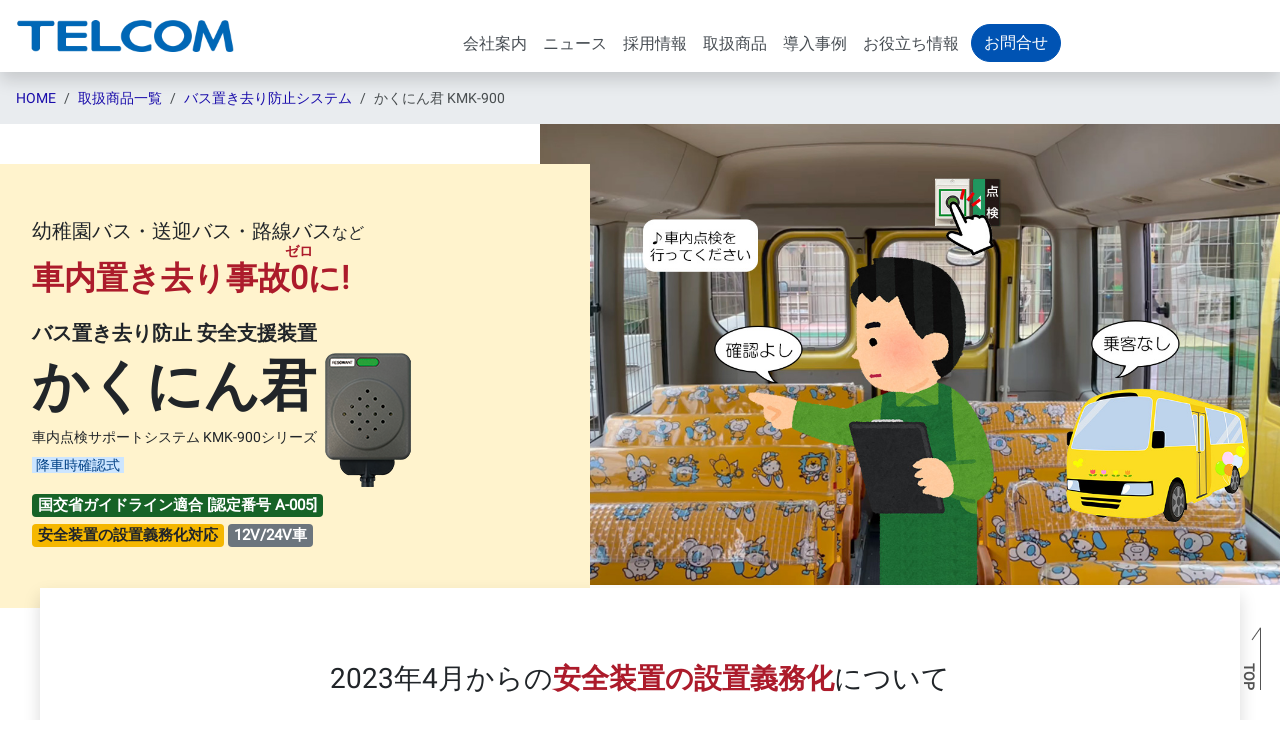

--- FILE ---
content_type: text/html
request_url: https://www.telcom-net.co.jp/boushi/kakuninkun.html
body_size: 7701
content:
<!DOCTYPE html>
<html lang="ja">
<head prefix="og: http://ogp.me/ns# fb: http://ogp.me/ns/fb# article: http://ogp.me/ns/article#">
<meta charset="utf-8">
<title>車内置き去り事故を0に! バス置き去り防止装置 かくにん君</title>
<!--Google Tag Manager-->
<script>(function(w,d,s,l,i){w[l]=w[l]||[];w[l].push({'gtm.start':
new Date().getTime(),event:'gtm.js'});var f=d.getElementsByTagName(s)[0],
j=d.createElement(s),dl=l!='dataLayer'?'&l='+l:'';j.async=true;j.src=
'https://www.googletagmanager.com/gtm.js?id='+i+dl;f.parentNode.insertBefore(j,f);
})(window,document,'script','dataLayer','GTM-PPK5T3X');</script>
<!--End Google Tag Manager-->
<meta http-equiv="X-UA-Compatible" content="IE=edge">
<meta name="viewport" content="width=device-width, initial-scale=1, shrink-to-fit=no">
<link rel="stylesheet" href="https://stackpath.bootstrapcdn.com/bootstrap/4.4.1/css/bootstrap.min.css" integrity="sha384-Vkoo8x4CGsO3+Hhxv8T/Q5PaXtkKtu6ug5TOeNV6gBiFeWPGFN9MuhOf23Q9Ifjh" crossorigin="anonymous">
<link rel="canonical" href="https://www.telcom-net.co.jp/boushi/kakuninkun.html">
<meta name="author" content="株式会社テレコム">
<meta name="keywords" content="バス置き去り防止装置,バス置き去り防止システム,車内点検サポートシステム,かくにん君,かくにん君 KMK-900,安全装置の設置義務化">
<meta name="description" content="バス置き去り防止装置 かくにん君 車内点検サポートシステム KMK-900。かくにん君は、幼稚園バス・送迎バスなどの置き去り事故防止対策 安全装置の設置義務化対象品です。シンプルな運用で誰でも車内点検行動をおこせます。">
<!--ogp-->
<meta property="og:title" content="車内置き去り事故を0に! バス置き去り防止装置 かくにん君"> 
<meta property="og:type" content="article">
<meta property="og:url" content="https://www.telcom-net.co.jp/boushi/kakuninkun.html">
<meta property="og:description" content="バス置き去り防止装置 かくにん君 車内点検サポートシステム KMK-900。かくにん君は、幼稚園バス・送迎バスなどの置き去り事故防止対策 安全装置の設置義務化対象品です。">
<meta property="og:locale" content="ja_JP">
<meta property="fb:app_id" content="App-169292726481575">
<!--css-->
<link rel="stylesheet" type="text/css" href="../css/telcom.css">
<!--favicon--><link rel="icon" type="image/vnd.microsoft.icon" href="../favicon.ico">
</head>
<body id="top"><!--class="guard" onmousedown="return false;" oncontextmenu="return false;" SATORIフォーム付きのポップアップが使えない-->
<!--Google Tag Manager (noscript)-->
<noscript><iframe src="https://www.googletagmanager.com/ns.html?id=GTM-PPK5T3X"
height="0" width="0" style="display:none;visibility:hidden"></iframe></noscript>
<!--End Google Tag Manager (noscript)-->
<header class="fixed-top shadow">
<!--nav--><nav id="nav" class="navbar navbar-expand-lg navbar-light py-2"></nav>
</header>
<main>
<!--pan--><nav aria-label="breadcrumb"><ol class="breadcrumb rounded-0 tx-14 mb-0 h-2"><li class="breadcrumb-item"><a href="/index.html">HOME</a></li><li class="breadcrumb-item"><a href="/item.html">取扱商品一覧</a></li><li class="breadcrumb-item"><a href="/boushi/boushi.html#02">バス置き去り防止システム</a></li><li class="breadcrumb-item active" aria-current="page">かくにん君 KMK-900</li></ol></nav>
<article>
<!--main--><div class="seminar"><div class="tx-area bg-y"><h1 class="lead pb-3">幼稚園バス・送迎バス・路線バス<small>など</small><br><span class="h2 text-danger font-weight-bold">車内置き去り事故<ruby>0<rp class="tx-14">(</rp><rt class="tx-14">ゼロ</rt><rp>)</rp></ruby>に!</span></h1><h2 class="lead font-weight-bold">バス置き去り防止 安全支援装置</h2><div class="d-flex"><h2 class="h4 pr-2"><span class="display-4 font-weight-bold">かくにん君</span><br><span class="tx-14">車内点検サポートシステム KMK-900シリーズ</span><br><span class="alert-primary px-1 tx-14">降車時確認式</span></h2><img src="../img/item/kakuninkun_sub01.png"  class="img-fluid" alt="バス置き去り防止 安全支援装置 かくにん君 KMK-900" width="86" height="135"></div>
<div class="lead"><span class="badge badge-success">国交省ガイドライン適合 [認定番号 A-005]</span><br><span class="badge badge-warning mr-1">安全装置の設置義務化対応</span><span class="badge badge-secondary">12V/24V車</span></div></div><p class="img-area"><img src="../img/item/kakuninkun_main.jpg" alt="バス置き去り防止 安全支援装置 かくにん君 KMK-900 幼稚園バス・送迎バス・路線バス 車内置き去り事故を0に" width="1366" height="768"></p></div>
<!--info--><div class="seminar_pr shadow"><h2 class="h3 mt-4 text-center">2023年4月からの<span class="text-danger font-weight-bold">安全装置の設置義務化</span>について</h2><p class="pt-5">バス置き去り事故が二度と起きないよう、再発防止に向けて政府は</p><div class="alert alert-warning"><ol class="pl-3 lead mb-0"><li>乗り降りの際、点呼を行うなどして子どもの所在確認すること。</li><li class="pt-2">安全装置を設置すること。</li></ol></div><p>を、全国の幼稚園・保育所などの送迎バスに義務づけるとしています。</p><dl><dt class="border-bottom pt-3">義務化開始日</dt><dd class="pt-2 pb-4 text-secondary">2023年4月から</dd><dt class="border-bottom">子どもの所在確認対象</dt><dd class="pt-2 pb-4 text-secondary">全国の幼稚園・保育所・認定こども園・特別支援学校などの送迎バス、合わせて約4万4000台<br>および小中学校と放課後児童クラブなどの送迎バス、合わせて約1万1000台</dd><dt class="border-bottom">安全装置の設置対象</dt><dd class="pt-2 pb-4 text-secondary">全国の幼稚園・保育所・認定こども園・特別支援学校などの送迎バス、合わせて約4万4000台</dd><dt class="border-bottom">違反した場合の罰則</dt><dd class="pt-2 pb-4 text-secondary">業務停止命令の対象</dd><dt class="border-bottom">その他、安全管理の徹底</dt><dd class="pt-2 pb-3 text-secondary">・職員向けのマニュアル作成。<br>・バスに送迎時の注意点や子どもの所在確認を行う点検表を設置。<br>・バスの外から車内が確認できるようラッピングやスモークガラスを避ける。</dd></dl></div>
<!--youtube--><div class="container-fluid bg-light"><div class="container py-5 my-5"><h2 class="h1 title title-s mt-5">送迎用バスの置き去り防止を支援する安全装置</h2><div class="row"><div class="col-lg-6 mt-5"><p class="text-secondary">レゾナントシステムズ Resonant Systems</p><div class="d-flex"><h3 class="h4 pr-2"><span class="display-4 font-weight-bold">かくにん君</span><br><span class="tx-14">車内点検サポートシステム KMK-900シリーズ</span><br><span class="alert-primary px-1 tx-14">降車時確認式</span></h3><img src="../img/item/kakuninkun_sub01.png"  class="img-fluid" alt="バス置き去り防止 安全支援装置 かくにん君 KMK-900" width="86" height="135"></div><div class="lead"><span class="badge badge-success">国交省ガイドライン適合 [認定番号 A-005]</span><br><span class="badge badge-warning mr-1">安全装置の設置義務化対応</span><span class="badge badge-secondary">12V/24V車</span></div><p class="text-secondary lead pt-2">キーOFFに連動して、車内点検を音声でサポート。音声停止ボタンを車内最後部に取付けるシンプルな仕組みで、後方まで確実に点検。未点検時には車外へ警告アナウンスが流れるなど、バスの置き去り事故を防止します。</p></div><div class="col-lg-6 my-5"><div class="youtube"><iframe data-src="https://www.youtube.com/embed/IBFeEE16gdk?rel=0" allow="accelerometer; autoplay; clipboard-write; encrypted-media; gyroscope; picture-in-picture; web-share" allowfullscreen title="かくにん君"></iframe></div><p class="tx-14 text-muted pt-2">※旧商品(KMK-810シリーズ)のデモ動画です。かくにん君の動作イメージをご確認いただけます。</p><div class="pt-5"><a href="/case10.html" class="btn btn-primary btn-lg w-100" role="button">かくにん君 園バス 導入事例</a></div></div></div></div></div>
<!--about1--><div class="container py-5 my-5"><h3 class="h1 text-center title-cd pt-0 mt-5"><span class="lead text-muted">安全装置の設置義務化対応</span><br>かくにん君 基本動作</h3><p class="lead mt-5">バス置き去り防止装置 かくにん君は、高度なセンサーや電池を使用していません。センサーの故障や電池切れによるミスが発生することもなく、必ず車内後方に移動させるという<span class="mark-red">シンプルな運用で誰でも車内点検行動をおこせます</span>。</p><div class="row pb-5"><div class="col-md-6 col-lg-4 mt-5"><p class="text-success font-weight-bold lead pb-0">Step1</p><div class="card"><img src="../img/item/kakuninkun_sub02.gif" alt="置き去り事故対策 車内点検サポートシステム KMK-900 かくにん君 基本動作" class="card-img" width="612" height="352"><div class="card-body pb-2"><p>キーOFFにすると、運転席近くに取付けた本体から自動で音声が流れ続けます。</p></div></div></div><div class="col-md-6 col-lg-4 mt-5"><p class="text-success font-weight-bold lead">Step2</p><div class="card"><img src="../img/item/kakuninkun_sub03.gif" alt="置き去り事故対策 車内点検サポートシステム KMK-900 かくにん君 基本動作" class="card-img" width="612" height="352"><div class="card-body pb-2"><p>サイドブレーキをかけ、車内後+に移動しながら、車内の確認を行います。</p></div></div></div><div class="col-md-6 col-lg-4 mt-5"><p class="text-success font-weight-bold lead">Step3</p><div class="card"><img src="../img/item/kakuninkun_sub04.gif" alt="置き去り事故対策 車内点検サポートシステム KMK-900 かくにん君 基本動作" class="card-img" width="612" height="352"><div class="card-body pb-2"><p>降車漏れがないか車内確認後、後方の【点検ボタン】を押すと、音声が止まります。</p></div></div></div></div>
<div class="d-flex mt-5"><p><img src="../img/item/kakuninkun_sub05.gif" class="img-fluid" alt="車内点検サポートシステム KMK-900 かくにん君 未点検時に車外へ警告" width="204" height="120"></p><p class="pl-3"><span class="bg-danger text-white px-2 pb-1 lead">未点検時に車外へ警告</span><br><br>【点検ボタン】を押さずにアナウンスが10分間流れ続けると、<span class="mark-red">車外スピーカーから点検を促す警告アナウンス</span>が流れ、降車確認漏れを防止します。</p></div><div class="d-flex mt-5"><p><img src="../img/item/kakuninkun_sub06.gif" class="img-fluid" alt="車内点検サポートシステム KMK-900 かくにん君 機器の動作確認" width="204" height="120"></p><p class="pl-3"><span class="bg-danger text-white px-2 pb-1 lead">機器の動作確認</span><br><br>機器が正常に動作しているか自己診断し、起動時に音声でお知らせ。<span class="mark-red">故障の際は、運転席に取付けたエラーインジケーターと音声で故障個所をお知らせ</span>します。</p></div><div class="d-flex mt-5"><p><img src="../img/item/kakuninkun_sub07.gif" class="img-fluid" alt="車内点検サポートシステム KMK-900 かくにん君 緊急時SOSボタン" width="204" height="120"></p><p class="pl-3"><span class="bg-danger text-white px-2 pb-1 lead">緊急時SOSボタン<small>(オプション)</small></span><br><br>万が一、車内に取り残された場合でも、<span class="mark-red">車内の【SOSボタン】を押すと、車外スピーカーからSOSを知らせるアナウンス</span>が流れ、助けを呼ぶことができます。</p></div><div class="d-flex"><p><img src="../img/item/kakuninkun_sub08.jpg" class="img-fluid" alt="車内点検サポートシステム KMK-900 かくにん君 緊急時SOSボタン" width="55" height="120"></p><p class="pl-3">【SOSボタン】<br>・幼児でも簡単に操作できる押しボタン式。<br>・園児の届く高さに複数取付可能。<br><span class="tx-14 text-muted">※普段から園児に「バスから出られなくなったら、このボタンを押すんだよ。」と、訓練しておくことをお勧めします。</span></p></div><h3 class="mt-5 lead">かくにん君 音声パターン</h3><div class="row"><div class="col-md-6 col-lg-4 mt-4"><div class="card h-100"><div class="card-body"><dl><dt>車内へ</dt><dd>点検案内アナウンス</dd></dl><div class="d-flex"><p><img src="../img/item/kakuninkun_sub13.jpg" class="img-fluid" alt="バス置き去り防止 安全支援装置 かくにん君 点検案内アナウンス" width="73" height="80"></p><p class="pl-3 tx-14">サイドブレーキをかけ、<br>車内点検を行ってください。<br><span class="tx-14 text-muted">※他のアナウンスも選択できます。</span></p></div></div></div></div><div class="col-md-6 col-lg-4 mt-4"><div class="card h-100"><div class="card-body"><dl><dt>車外へ</dt><dd>未点検警告アナウンス</dd></dl><div class="d-flex"><p><img src="../img/item/kakuninkun_sub14.jpg" class="img-fluid" alt="バス置き去り防止 安全支援装置 かくにん君 未点検警告アナウンス" width="73" height="80"></p><p class="pl-3 tx-14">(警告音)<br>車内点検が完了していません。<br>車内点検を行ってください。</p></div></div></div></div><div class="col-md-6 col-lg-4 mt-4"><div class="card h-100"><div class="card-body"><dl><dt>車外へ</dt><dd>SOSアナウンス<small>(オプション)</small></dd></dl><div class="d-flex"><p><img src="../img/item/kakuninkun_sub14.jpg" class="img-fluid" alt="バス置き去り防止 安全支援装置 かくにん君 SOSアナウンス" width="73" height="80"></p><p class="pl-3 tx-14">(警告音)<br>車内に人がいます。<br>確認してください。</p></div></div></div></div></div></div>
<!--about2--><div class="container py-5 my-5"><h3 class="h1 text-center title-cd pt-0 mt-3"><span class="lead text-muted">既存車両にも後付け可能</span><br>かくにん君 設置例</h3><p class="lead mt-5">バス置き去り防止装置 かくにん君を幼稚園バスに後付けした場合の設置例です。運転席にも注意ステッカーを貼るなど、工夫が施されています。<span class="mark-red">設置工事もテレコムにお任せください</span>。</p><div class="row align-items-center"><div class="col-lg-6 mt-5 text-center"><img src="../img/item/kakuninkun_sub09.jpg" alt="バス置き去り防止装置 かくにん君を幼稚園バスに後付けした場合の設置例 運転席近くにかくにん君を取付け" class="img-fluid" width="690" height="388"><p class="pt-3 text-secondary">運転席近くにかくにん君を取付け</p></div><div class="col-lg-6 mt-5 text-center"><img src="../img/item/kakuninkun_sub10.jpg" alt="バス置き去り防止装置 かくにん君を幼稚園バスに後付けした場合の設置例 運転席にエラーインジケーターと注意ステッカー貼り付け" class="img-fluid" width="690" height="388"><p class="pt-3 text-secondary">運転席にエラーインジケーターと注意ステッカー貼り付け</p></div><div class="col-lg-6 mt-5 text-center"><img src="../img/item/kakuninkun_sub11.jpg" alt="バス置き去り防止装置 かくにん君を幼稚園バスに後付けした場合の設置例 車内後方、上部に【点検ボタン】を取付け" class="img-fluid" width="690" height="388"><p class="pt-3 text-secondary">車内後方、上部に【点検ボタン】を取付け</p></div><div class="col-lg-6 mt-5 text-center"><img src="../img/item/kakuninkun_sub12.jpg" alt="バス置き去り防止装置 かくにん君を幼稚園バスに後付けした場合の設置例 園児の届く高さに【SOSボタン】を取付け" class="img-fluid" width="690" height="388"><p class="pt-3 text-secondary">園児の届く高さに【SOSボタン】を取付け</p></div><div class="col-lg-6 mt-5 text-center"><img src="../img/item/kakuninkun_sub17.jpg" alt="バス置き去り防止装置 かくにん君を幼稚園バスに後付けした場合の設置例 バンパー部分に車外スピーカーを取付け" class="img-fluid" width="690" height="388"><p class="pt-3 text-secondary">バンパー部分に車外スピーカーを取付け</p></div><div class="col-lg-6 mt-5"><a href="/case10.html" class="btn btn-primary btn-lg w-100" role="button">かくにん君 園バス 導入事例</a></div></div></div>
<!--about3--><div class="container py-5 my-5"><h3 class="h1 text-center title-cd pt-0"><span class="lead text-muted">自動扉のバスにも対応</span><br>かくにん君 システム構成</h3><p class="lead mt-5">バス置き去り防止装置 かくにん君は、「1.一般仕様 <small>KMK-900-100-A00</small>」の他、<span class="mark-red">自動扉のバスに対応した「2.セルフチェック型 <small>KMK-900-200-A00</small>」</span>、2タイプよりお選びいただけます。</p><div class="card mt-5"><div class="card-header pb-0"><h3 class="h4">1.一般仕様 <span class="tx-14">KMK-900-<span class="text-danger">100</span>-A00</span></h3><p>キーOFFに連動</p></div><div class="card-body"><div class="row no-gutters"><div class="col-lg-6 text-center"><img src="../img/item/kakuninkun_sub18.gif" alt="かくにん君 セルフチェック型 KMK-900-200-A00 置き去り防止装置 キーOFFに連動" class="img-fluid" width="612" height="352"></div><div class="col-lg-6 pt-3 pt-lg-0 pl-0 pl-lg-5"><p class="card-text"><span class="text-success font-weight-bold lead">Step1</span><br>キーOFFに連動し、運転席近くに取付けた本体から自動でアナウンス開始。</p><p class="card-text"><span class="text-success font-weight-bold lead">Step2</span><br>車内点検をしながら後方へ移動、最後部に取付けた【点検ボタン】を押すとアナウンス停止。</p><p class="card-text"><span class="bg-danger text-white px-2 pb-1 lead">未点検時</span><br>キーOFF後、【点検ボタン】を押さないまま10分が経過すると、車外スピーカーから点検を促す警告アナウンスが開始されます。</p></div></div></div></div><div class="card mt-5"><div class="card-header pb-0"><h3 class="h4">2.セルフチェック型 <span class="tx-14">KMK-900-<span class="text-danger">200</span>-A00</span></h3><p>自動扉のバス(キーOFF時に扉開閉ができない車)/メインスイッチが車外にある車向け</p></div><div class="card-body"><div class="row no-gutters"><div class="col-lg-6 text-center"><img src="../img/item/kakuninkun_sub19.gif" alt="かくにん君 セルフチェック型 KMK-900-200-A00 置き去り防止装置 自動扉のバス対応" class="img-fluid" width="612" height="352"></div><div class="col-lg-6 pt-3 pt-lg-0 pl-0 pl-lg-5"><p class="card-text"><span class="text-success font-weight-bold lead">Step1</span><br>キーON時に運転席近くに取付けた本体の【ボタン】を押すことでアナウンス開始。</p><p class="card-text"><span class="text-success font-weight-bold lead">Step2</span><br>車内点検をしながら後方へ移動、最後部に取付けた【点検ボタン】を押すとアナウンス停止。</p><p class="card-text"><span class="bg-danger text-white px-2 pb-1 lead">未点検時</span><br>操作を行わずにキーOFFした場合は、点検を促す警告アナウンスが【点検ボタン】を押すまで流れ続けます。</p></div></div></div></div></div>
<!--about4--><div class="container py-5 my-5"><h4 class="h1 text-center title-cd pt-0 mt-3"><span class="lead text-muted">バス置き去り防止 安全支援装置</span><br>かくにん君 セット内容</h4><p class="lead mt-5">バス置き去り防止装置 かくにん君は、<span class="mark-red">12V/24V電源に対応</span>しています。<span class="mark-red">ワゴン車など乗用車、マイクロバス、大型バス、自動扉と幅広い車種に取付け可能</span>です。</p><div class="row"><div class="col-lg-6 mt-5"><div class="card"><div class="card-header lead">かくにん君セット</div><div class="card-body"><div class="row"><div class="col-md-6 text-center"><img src="../img/item/kakuninkun_sub15.jpg" alt="バス置き去り防止 安全支援装置 かくにん君 KMK-900 セット内容" class="img-fluid" width="612" height="895"></div><div class="col-md-6"><ul class="pl-4 pt-4 pt-lg-0 text-secondary"><li>かくにん君 本体</li><li>点検ボタン</li><li>車外スピーカー</li><li>エラーインジケーター</li><li>案内シール</li><li>各種配線、圧着端子、スリーブ、ネジ</li><li>取扱説明書 等</li></ul></div></div></div></div><div class="w30 mt-5"><table class="table table-sm"><caption>■本体仕様</caption><tbody><tr><th class="border-top-0">電圧</th><td class="border-top-0">DC 12V/24V</td></tr><tr><th>消費電流</th><td>0.5A以下</td></tr><tr><th>使用温度</th><td>-30℃～+65℃</td></tr><tr><th>サイズ</th><td>W60&times;H75&times;D22mm</td></tr><tr class="border-bottom"><th>重量</th><td>200g</td></tr></tbody></table></div><p class="tx-14 text-muted">※ダッシュボードへの設置は避けてください。</p></div><div class="col-lg-6 mt-5"><div class="card"><div class="card-header lead">SOSボタンセット<small>(オプション)</small></div><div class="card-body"><div class="row"><div class="col-md-6 text-center"><img src="../img/item/kakuninkun_sub16.jpg" alt="バス置き去り防止 安全支援装置 かくにん君 SOSボタンセット内容" class="img-fluid" width="612" height="494"></div><div class="col-md-6"><ul class="pl-4 pt-4 pt-lg-0 text-secondary"><li>SOSボタン</li><li>リレーボックス<span class="tx-14">(12V/24V対応)</span></li><li>案内シール</li><li>各種配線、圧着端子、スリーブ、ネジ</li></ul></div></div></div></div><div class="w30 mt-5"><table class="table table-sm"><caption>■ボタン仕様</caption><tbody><tr class="border-bottom"><th class="border-top-0">サイズ</th><td class="border-top-0">W40&times;H54&times;D49mm<br>ボタン部直径30mm</td></tr></tbody></table></div></div></div></div>
<!--DL--><div class="container pb-5 mb-5"><div class="row"><div class="col-lg-6 mx-auto pb-5"><a href="https://mktg.telcom-net.co.jp/public/file/document/download/347" target="_blank" rel="noopener noreferrer" class="btn btn-primary btn-lg w-100" role="button">カタログダウンロード</a></div></div><p class="text-muted tx-14 pb-2">※構成・定格・仕様・機器や部品の外観等は改良のために予告なく変更することがあります。<br>※商品の色は実際のものと多少異なることがあります。</p></div>
<!--contact--><div class="btn-group d-flex pb-5 mb-5" role="group"><a class="btn btn-success flex-fill rounded-0 py-5" href="/ems_contact.html" role="button"><span class="h3">資料請求</span></a><a class="btn btn-warning flex-fill rounded-0 py-5" href="/ems_contact.html" role="button"><span class="h3">見積依頼</span></a></div>
<!--recomend--><div class="container py-5 my-5"><h5 class="text-center h1">他おすすめバス置き去り防止装置</h5><div class="row">
<div class="col-md-6 col-lg-4 pt-5"><div class="card h-100"><a href="/boushi/bs-700.html"><img class="img-fluid" src="../img/item/bs-700.webp" alt="車内置き去り防止安全装置 ホーネット BS-700S/BS-700M/BS-700C" width="370" height="310"></a><div class="card-body pt-0"><h5 class="card-title h4 font-weight-bold">BS-700シリーズ</h5><p class="card-text">送迎バス置き去り防止を支援する安全装置のガイドラインに適合。車内置き去り防止安全装置で安心して通園できるバスに。</p><a href="/boushi/bs-700.html" class="btn btn-primary w-100" role="button">商品ページ</a><p class="card-text"><small class="text-muted">車内置き去り防止安全装置 ホーネット BS-700S/BS-700M/BS-700C</small></p></div></div></div>
</div></div>
</article></main>
<!--page-top--><a href="#" id="page-top">TOP</a>
<!--footer--><footer id="footer" class="bg-light"></footer>
<!--bootstrapのjqueryはscrollが機能しない googleバージョンを使用-->
<script src="https://code.jquery.com/jquery-3.3.1.slim.min.js"></script>
<script src="https://stackpath.bootstrapcdn.com/bootstrap/4.4.1/js/bootstrap.min.js" integrity="sha384-wfSDF2E50Y2D1uUdj0O3uMBJnjuUD4Ih7YwaYd1iqfktj0Uod8GCExl3Og8ifwB6" crossorigin="anonymous"></script>
<!--scroll bootstrapのjqueryより後-->
<script src="https://ajax.googleapis.com/ajax/libs/jquery/3.5.1/jquery.min.js"></script>
<!--youtube--><script src="../js/youtube.js"></script>
<!--nav-->
<script>
$(function() {
$("#nav").load("../include/nav.html");
});</script>
<!--footer-->
<script>
$(function() {
$("#footer").load("../include/footer.html");
});</script>
</body>
</html>

--- FILE ---
content_type: text/html
request_url: https://www.telcom-net.co.jp/include/nav.html
body_size: 446
content:
<a class="navbar-brand" href="/index.html"><img src="https://www.telcom-net.co.jp/img/telcom_logo.webp" class="img-fluid" alt="株式会社テレコム ロゴ" width="220" height="32"></a>
<button type="button" data-toggle="collapse" data-target="#navbarContent" aria-controls="navbarContent" aria-expanded="false" aria-label="Toggle navigation" class="navbar-toggler"><span class="navbar-toggler-icon"></span></button>
<div id="navbarContent" class="collapse navbar-collapse"><ul class="navbar-nav mx-auto">
<li class="nav-item"><a href="/company.html" class="nav-link">会社案内</a></li>
<li class="nav-item"><a href="/news.html" class="nav-link">ニュース</a></li>
<li class="nav-item"><a href="/recruit.html" class="nav-link">採用情報</a></li>
<li class="nav-item"><a href="/item.html" class="nav-link">取扱商品</a></li>
<li class="nav-item"><a href="/case.html" class="nav-link">導入事例</a></li>
<li class="nav-item"><a href="/useful.html" class="nav-link">お役立ち情報</a></li>
<li class="nav-item"><a class="btn btn-primary rounded-pill ml-1" href="/contact.html" role="button">お問合せ</a></li>
</ul></div>

--- FILE ---
content_type: text/html
request_url: https://www.telcom-net.co.jp/include/footer.html
body_size: 3468
content:
<div class="container-fluid"><div class="container border-top"><div class="row">
<!--1--><div class="col-md-6 col-xl-4 pt-4"><address><dl><dt>株式会社テレコム 東京本社</dt><dd>〒143-0006<br>東京都大田区平和島4-1-23 11F</dd><dd><a href="tel:03-3762-5091">03-3762-5091</a></dd><dd>03-3762-5093</dd><dd><a href="https://www.telcom-net.co.jp/">テレコムホームページ</a></dd><dd><a href="https://telcomshop.jp/" target="_blank" rel="noopener noreferrer">テレコムショップ<small></small></a></dd></dl></address></div>
<!--2--><div class="col-md-6 col-xl-4 py-4"><dl><dt class="pb-2">商品に関するお問合せ</dt><dd><a href="/contact.html">メールでお問合せ</a></dd><dd><a href="tel:0120-81-6001">0120-81-6001</a><small>(平日9-12/13-18)</small></dd><dd><a href="tel:03-3762-5091">03-3762-5091</a><small>(平日9-12/13-18)</small></dd><dt class="pb-2">法人携帯に関するお問合せ</dt><dd><a href="tel:03-3762-5130">03-3762-5130</a><small>(平日9-12/13-18)</small></dd></dl><hr><p><a href="/partner_contact.html">パートナー募集<small>(電装品取付作業)</small></a></p><p><a href="/support.html" class="btn btn-outline-primary rounded-pill fw-bold" role="button">遠隔サポート<small>(テレコム顧客用)</small></a></p></div>
<!--3--><div class="col-md-6 col-xl-4 py-4">
<!--01--><div class="dropmenu"><input type="checkbox" id="open01"><label for="open01"><span>会社案内</span></label><ul class="submenu list-unstyled"><li><a href="/president.html">代表挨拶・理念</a></li><li><a href="/company.html">会社概要・CSR</a></li><li><a href="/service.html">事業内容</a></li><li><a href="/follow.html">サポート体制</a></li><li><a href="/access.html">事業所一覧</a></li><li><a href="/a_tokyo.html">東京本社へのアクセス</a></li><li><a href="/a_yokohama.html">港北NT本店/港北TCへのアクセス</a></li><li><a href="/history.html">沿革</a></li><li><a href="/publics.html">一般事業主行動計画</a></li><li><a href="/sdgs.html">SDGsへの取組み</a></li><li><a href="/green.html">グリーンボンドへの投資</a></li><li><a href="/iso14001.html">ISO14001</a></li><li><a href="/iso27001.html">ISO27001</a></li><li><a href="/privacy.html">個人情報保護方針</a></li><li><a href="/privacy_check.html">個人情報の取扱いについて</a></li><li><a href="/trademark.html">商標について</a></li><li><a href="/rental/rental-rule.html">レンタル無線機利用規約</a></li></ul></div>
<!--02--><div class="dropmenu pt-2"><input type="checkbox" id="open02"><label for="open02"><span>お知らせ</span></label><ul class="submenu list-unstyled"><li><a href="/news.html">テレコムニュース</a></li><li><a href="/event.html">セミナー/展示会情報</a></li><li><a href="/levo.html">デジタコ補助金情報</a></li><li><a href="/seminar.html">Webセミナー<small>(監視カメラの課題解決)</small></a></li><li><a href="/seminar2.html">Webセミナー<small>(AI監視カメラの活用)</small></a></li><li><a href="https://dr-license.jp/seminar.html" target="_blank" rel="noopener noreferrer">Webセミナー<small>(Dr.ライセンス)</small></a></li><li><a href="https://mktg.telcom-net.co.jp/public/application/add/1329" target="_blank" rel="noopener noreferrer">相談会<small>(業務用無線)</small></a></li><li><a href="https://mktg.telcom-net.co.jp/public/application/add/1327" target="_blank" rel="noopener noreferrer">相談会<small>(飲酒チェック運用方法)</small></a></li></ul></div>
<!--03--><div class="dropmenu pt-2"><input type="checkbox" id="open03"><label for="open03"><span>採用情報</span></label><ul class="submenu list-unstyled"><li><a href="/recruit.html">職場環境</a></li><li><a href="/recruit_s03.html">募集要項<small>(新卒)</small></a></li><li><a href="/recruit_i00.html">代表インタビュー</a></li><li><a href="/recruit_i01.html">先輩インタビュー<small>(営業部)</small></a></li><li><a href="/recruit_i02.html">先輩インタビュー<small>(サービス部)</small></a></li><li><a href="/recruit_i03.html">先輩インタビュー<small>(サポート部)</small></a></li></ul></div>
<!--04--><div class="dropmenu pt-2"><input type="checkbox" id="open04"><label for="open04"><span>取扱商品</span></label><ul class="submenu list-unstyled"><li><a href="/item.html">取扱商品一覧</a></li><li><a href="/rental/rental.html">テレンタサービス<small>(レンタル)</small></a></li><li><a href="/degitaco/degitaco.html">デジタルタコグラフ</a></li><li><a href="/dorareco/dorareco.html">ドライブレコーダー</a></li><li><a href="https://dr-license.jp/" target="_blank" rel="noopener noreferrer">AIドラレコ Dr.ライセンス<small></small></a></li><li><a href="/boushi/boushi.html">交通事故防止補助システム</a></li><li><a href="/boushi/boushi.html#02">バス置き去り防止システム</a></li><li><a href="/alc/alc.html">アルコール検知器</a></li><li><a href="/car/snowsocks.html">布製タイヤチェーン</a></li><li><a href="/car/good-learning.html">運転者教育用eラーニング</a></li><li><a href="https://promote.good-learning.jp/truck/telcom/lp/" target="_blank" rel="noopener noreferrer">初任運転者教育<small>(トラック)</small></a></li><li><a href="https://promote.good-learning.jp/bus/telcom/lp/" target="_blank" rel="noopener noreferrer">初任運転者教育<small>(バス)</small></a></li><li><a href="/ip_mobile/ip_mobile.html">IP無線<small>(携帯型)</small></a></li><li><a href="/ip_car/ip_car.html">IP無線<small>(車載型)</small></a></li><li><a href="/ip_app/ip_app.html">IP無線<small>(アプリ)</small></a></li><li><a href="/kani_menkyo/kani_menkyo.html">簡易無線<small>(免許局)</small></a></li><li><a href="/kani_touroku/kani_touroku.html">簡易無線<small>(登録局)</small></a></li><li><a href="/repeater/repeater.html">中継器</a></li><li><a href="/ippan/ippan.html">一般業務用無線</a></li><li><a href="/boubaku/boubaku.html">防爆無線</a></li><li><a href="/eisei/ic-sat100.html">衛星無線</a></li><li><a href="/emergency.html">消防/防災行政無線</a></li><li><a href="/tokusho/douji.html">同時通話トランシーバー</a></li><li><a href="/tokusho/tokusho.html">特定小電力トランシーバー</a></li><li><a href="/guide/guide.html">音声ガイドシステム</a></li><li><a href="/network/network.html">ネットワーク機器</a></li><li><a href="/camera/security_camera.html">AI監視カメラ<small>(アビジロン)</small></a></li><li><a href="/camera/halo.html">スマートセンサー<small>(HALO)</small></a></li><li><a href="/mobile.html">携帯/スマホ/タブレット</a></li></ul></div>
<!--05--><div class="dropmenu pt-2"><input type="checkbox" id="open05"><label for="open05"><span>導入事例</span></label><ul class="submenu list-unstyled"><li><a href="/case.html">導入事例一覧</a></li><li><a href="/case16.html">IP無線<small>(亀田メディカルセンター)</small></a></li><li><a href="/case09.html">IP無線<small>(横浜市立市民病院)</small></a></li><li><a href="/case11.html">無線IPフォン<small>(社会福祉法人 よし乃郷)</small></a></li><li><a href="/case05.html">IP無線<small>(ソラシドエア)</small></a></li><li><a href="/case14.html">ハイブリッドIP無線<small>(成田市消防本部)</small></a></li><li><a href="/case06.html">簡易無線<small>(花王ロジスティクス)</small></a></li><li><a href="/case08.html">モトターボ<small>(国際基督教大学)</small></a></li><li><a href="/case13.html">デジタコ<small>(Fast substance logistics)</small></a></li><li><a href="/case01.html">デジタコ<small>(パスコ・ロジスティクス)</small></a></li><li><a href="/case02.html">デジタコ<small>(三共運輸)</small></a></li><li><a href="/case03.html">デジタコ<small>(浜一運送)</small></a></li><li><a href="/case15.html">Dr.ライセンス<small>(小杉造園)</small></a></li><li><a href="/case12.html">Dr.ライセンス<small>(ケイアイエヌ)</small></a></li><li><a href="/case04.html">Dr.ライセンス<small>(常総生活協同組合)</small></a></li><li><a href="/case10.html">かくにん君<small>(都筑ヶ丘幼稚園)</small></a></li></ul></div>
<!--06--><div class="dropmenu pt-2"><input type="checkbox" id="open06"><label for="open06"><span>お役立ち情報</span></label><ul class="submenu list-unstyled"><li><a href="/useful.html">お役立ち情報一覧</a></li><li><a href="/support.html">遠隔サポート<small>(テレコム顧客用)</small></a></li><li><a href="/bcp.html">これからのBCP対策</a></li><li><a href="/ip_hospital.html">病院内で使えるインカム</a></li><li><a href="/guide/guide_vs.html">音声ガイドシステムの比較</a></li><li><a href="/gokan.html">トランシーバー チャンネル互換表</a></li><li><a href="/enkakutenko.html">遠隔点呼とIT点呼の違い</a></li><li><a href="/bus.html">バスの安全管理</a></li><li><a href="/roumukanri.html">労務管理の問題を解決</a></li><li><a href="/aori.html">妨害運転の対象と処分</a></li><li><a href="/alc/s_alc.html">ALC商品シミュレーション</a></li><li><a href="/alc/alc-lp.html">アルコールチェック義務化</a></li><li><a href="/help_degital.html">簡易無線のデジタル化</a></li><li><a href="/help_spurious.html">スプリアス規格の変更</a></li><li><a href="/help_support.html">富士通のデジタコFAQ</a></li></ul></div>
<!--07--><div class="dropmenu py-2"><input type="checkbox" id="open07"><label for="open07"><span>お問合せ</span></label><ul class="submenu list-unstyled"><li><a href="/rental_contact.html">資料/見積依頼<small>(テレンタサービス)</small></a></li><li><a href="/ems_contact.html">資料/見積依頼<small>(デジタコなど車載関係)</small></a></li><li><a href="/musen_contact.html">資料/見積依頼<small>(無線機・監視カメラなど)</small></a></li><li><a href="/buddycom_contact.html">トライアル申込み<small>(Buddycom)</small></a></li><li><a href="/contact.html">お問合せ<small>(総合窓口)</small></a></li><li><a href="/recruit_contact.html">お問合せ<small>(採用担当)</small></a></li><li><a href="/partner_contact.html">お問合せ<small>(パートナー募集)</small></a></li><li><a href="/protection_contact.html">お問合せ<small>(個人情報保護窓口)</small></a></li></ul></div>
</div></div></div></div>
<!--copy--><div class="container-fluid"><div class="container border-top py-2"><div class="d-flex align-items-center"><a href="/privacy.html">個人情報保護方針</a>&nbsp;|&nbsp;<a href="/trademark.html">商標について</a></div>&copy;2017 Telecom Inc.</div></div>

--- FILE ---
content_type: text/css
request_url: https://www.telcom-net.co.jp/css/telcom.css
body_size: 6714
content:
@charset "UTF-8";
/*img text guard*/
.guard{user-select:none;
-moz-user-select:none; /* Firefox */
-ms-user-select:none; /* Internet Explorer */
-khtml-user-select:none; /* KHTML browsers (e.g. Konqueror) */
-webkit-user-select:none; /* Chrome, Safari, and Opera */
-webkit-user-drag:none;
-khtml-user-drag:none;}
/*common*/
img{image-rendering: -webkit-optimize-contrast;}
a{outline:0;color:#1a0dab;}
a:hover{color:#0069d9;}
a img:hover{opacity:0.7;}
form .link:hover{color:#0069d9;opacity:0.7;cursor:pointer;border-bottom:1px solid #0069d9;}
form .badge{margin-right:0.25rem;}
html{scroll-padding-top:72px;}
main{padding-top:72px;}
.click{cursor:pointer;}
.mt-m40{margin-top:-40px;}
.tx-14{font-size:14px;}
.h-0{line-height:0;}
.h-14{line-height:1.4;}
.h-2{line-height:2;}
.text-strike{text-decoration:line-through;text-decoration-color:#595959;}
/*color chenge*/
.text-muted{color:#595959!important;}
.text-primary{color:#0053b3!important;}
.badge-primary{background-color:#0053b3;}
.btn-primary{background-color:#0053b3;border-color:#0053b3;}
.btn-primary:hover{border-color:#0069d9;}
.btn-outline-primary{border-color:#0053b3;color:#0053b3;}
.btn-outline-primary:hover{background-color:#0069d9;border-color:#0069d9;}
.border-primary{border-color:#0053b3}
.bg-primary{background-color:#0053b3!important;}
.text-secondary{color:#4f555a!important;}
.text-success{color:#176327!important;}
.badge-success{background-color:#176327;}
.btn-success{background-color:#176327;border-color:#176327;}
.btn-success:hover{border-color:#196c2b;}
.btn-outline-success{border-color:#155724;color:#155724;}
.btn-outline-success:hover{background-color:#196c2b;border-color:#196c2b;}
.border-success{border-color:#176327;}
.bg-success{background-color:#176327!important;}
.alert-success{background-color:#d8eede;}
.text-info{color:#007c8f !important;}
.badge-info{background-color:#007c8f;}
.btn-info{background-color:#007c8f;border-color:#007c8f;}
.btn-info:hover{border-color:#00879e;}
.btn-outline-info{border-color:#0c5460;color:#0c5460;}
.btn-outline-info:hover{background-color:#00879e;border-color:#00879e;}
.border-info{border-color:#007c8f;}
.bg-info{background-color:#007c8f!important;}
.alert-info{background-color:#d8eef3;}
.text-danger{color:#ac1b2b!important;}
.badge-danger{background-color:#ac1b2b;}
.btn-danger{background-color:#ac1b2b;border-color:#ac1b2b;}
.btn-danger:hover{border-color:#b41d2d;}
.btn-outline-danger{border-color:#ac1b2b;color:#ac1b2b;}
.btn-outline-danger:hover{background-color:#b41d2d;border-color:#b41d2d;}
.border-danger{border-color:#ac1b2b;}
.bg-danger{background-color:#ac1b2b!important;}
.text-warning{color:#f5b700!important;}
.text-warning:focus,a.text-warning:hover{color:#f5b700!important;}
.badge-warning{background-color:#f5b700;}
.btn-warning{background-color:#f5b700;border-color:#f5b700;}
.btn-warning:hover{background-color:#ffc107;border-color:#ffc107;}
.btn-warning.focus,.btn-warning:focus{background-color:#ffc107;border-color:#ffc107;box-shadow:0 0 0 .2rem rgba(255,193,7,.5);}
.btn-outline-warning{border-color:#e6ab00;color:#e6ab00;}
.btn-outline-warning:hover{background-color:#ffc107;border-color:#ffc107;}
.border-warning{border-color:#f5b700;}
.bg-warning{background-color:#f5b700!important;}
.bg-warning:focus,a.bg-warning:hover,button.bg-warning:focus,button.bg-warning:hover{background-color:#ffc107!important;}
.alert-warning{background-color:#fff5d6;}
.text-pink{color:#cb1a7e!important;}
.badge-pink{background-color:#cb1a7e;color:#ffffff;}
.mark-red{background:linear-gradient(transparent 75%, #ffadad 75%);font-weight:bold;}
/*title*/
.title{position:relative;border-bottom:3px solid #cccccc;padding-bottom:2px;font-weight:600;}
.title::after{position:absolute;bottom:-3px;left:0;z-index:2;content:'';width:30%;height:3px;background-color:#f5b700;}
.title-i::after{background-color:#00879e;}
.title-p::after{background-color:#0069d9;}
.title-s::after{background-color:#196C29;}
.title-d::after{background-color:#dc3545;}
.title-lg{border-left:groove 8px #dee2e6;}
.title-c{position:relative;padding:0 25px;color:#595959;}
.title-c:before{position:absolute;top:calc(50% - 1px);left:0;width:100%;height:2px;content:'';background:#595959;}
.title-c span{position:relative;padding:0 0.5rem 0 1rem;background:#ffffff;}
.title-cd{padding:1rem 0;border-top:3px dotted #bcbcbc;border-bottom:3px dotted #bcbcbc;}
/*nav*/
@import url('https://fonts.googleapis.com/css?family=M+PLUS+1p&display=swap');
.font-m{font-family: 'M PLUS 1p', sans-serif;}
header{background:#ffffff;}
.navbar{z-index:100;background:#ffffff;}
.nav-catch{padding-top:0.75rem;}
nav .badge{margin-left:0.25rem;}
.navbar li{padding-top:1rem;}
.navbar li a{color:#474d53!important;}
.navbar li a:hover{color:#ffffff!important;background-color:#0069d9;}
.navbar li a:active{color:#ffffff!important;background-color:#0053b3;}
.navbar a.btn{color:#ffffff!important;}
.arrow-r{float:right;padding-top:0.25rem;}
.dropdown-header{color:#9e9e9e;}
.dropdown-menu .dropdown-item{padding-top:0.75rem;padding-bottom:0.75rem;}
.border-b{border-bottom:1px solid rgba(0,0,0,0.1);}
.navbar-light .navbar-toggler[aria-expanded="true"] .navbar-toggler-icon{background-image: url("data:image/svg+xml;charset=utf8,%3Csvg viewBox='0 0 30 30' xmlns='http://www.w3.org/2000/svg'%3E%3Cpath stroke='rgba(0, 0, 0, 0.5)' stroke-width='2' stroke-linecap='round' stroke-miterlimit='10' d='M6 6L 24 24M24 6L6 24'/%3E%3C/svg%3E");}
.navbar-dark .navbar-toggler[aria-expanded="true"] .navbar-toggler-icon{background-image: url("data:image/svg+xml;charset=utf8,%3Csvg viewBox='0 0 30 30' xmlns='http://www.w3.org/2000/svg'%3E%3Cpath stroke='rgba(255, 255, 255, 0.5)' stroke-width='2' stroke-linecap='round' stroke-miterlimit='10' d='M6 6L 24 24M24 6L6 24'/%3E%3C/svg%3E");}
/*pan*/
.breadcrumb-item+.breadcrumb-item::before{color:#494e50;}
.breadcrumb-item.active{color:#494e50}
/*page-top*/
#page-top{position:fixed;right:1%;bottom:5%;height:50px;text-decoration:none;font-weight:bold;transform:rotate(90deg);font-size:90%;line-height:1.5rem;color:#545454;padding:0 0 0 35px;border-top:solid 1px;}
#page-top::before{content:"";display:block;position:absolute;top:-1px;left:0px;width:15px;border-top:solid 1px;transform:rotate(35deg);transform-origin:left top;}
/*footer*/
.dropmenu input[type="checkbox"]{display:none;}
.dropmenu label{cursor:pointer;}
.dropmenu .submenu{display:none;text-indent:0.25rem;line-height:2;}
.dropmenu input[type="checkbox"]:checked + label + .submenu{display:block;}
/*news*/
.page-link{color:#0053b3;border:1px solid #4e5465}
.page-link:hover{color:#004b99;background-color:#e9ecef;border-color:#494d5f}
.page-item.active .page-link{background-color:#0053b3;border-color:#0053b3}
.page-item.disabled .page-link{color:#4f5559;border-color:#4e5465}
/*page-search*/
#search-result__list div{background:#e9ecef;padding:10px 10px 10px 15px;border:solid 1px #cccccc;font-size:100%;}
.target-area{display:none;}
/*faq*/
.faqQ{padding:3px 7px;background-color:#5ea3ff;border-radius:5%;text-align:center;color:#ffffff;margin-right:10px;}
.faqA{padding:2px 8px;background-color:#f66b64;border-radius:5%;text-align:center;color:#ffffff;margin-right:10px;}
/*item-nav*/
.item-nav{white-space:nowrap;text-align:center;margin:0 auto;padding-bottom:5px;}
.item-img{overflow:hidden;display:inline-block;font-size:14px;padding:0 20px 10px;}
.item-img img{max-width:140px;max-height:118px;display:block;padding:10px;}
/*jumbotron*/
.jumbotron{background:transparent;display:flex;justify-content:flex-start;align-items:center;}
/*top*/
@import url('https://fonts.googleapis.com/css2?family=Noto+Serif+JP&display=swap');
.mincho{font-family: 'Noto Serif JP', serif;}
/*top text-ani*/
.fadeIn{animation-name:fadeInAnime;animation-fill-mode:backwards;animation-duration:3s;animation-timing-function:ease;animation-delay:0.5s;animation-direction:normal;}
@keyframes fadeInAnime{0%{opacity:0;}100%{opacity:1;}}
/*youtube*/
@font-face{font-family:'Roboto';
src:url(https://fonts.gstatic.com/s/roboto/v30/KFOmCnqEu92Fr1Mu4mxKKTU1Kg.woff2) format('woff2'),url(https://fonts.gstatic.com/s/roboto/v30/KFOlCnqEu92Fr1MmEU9fBBc4AMP6lQ.woff2) format('woff2');font-display:swap;}
iframe{border-width:0px;}
.youtube{position:relative;padding-bottom:56.25%;height:0;overflow:hidden;}
.youtube iframe{position:absolute;top:0;left:0;width:100%;height:100%;}
.close-button{overflow:hidden;}
.bmd-modalContent{box-shadow:none;background-color:transparent;border:0;}
.bmd-modalContent .close{font-size:2rem;line-height:2rem;padding:0;text-shadow:none;opacity:.7;color:#ffffff;}
.bmd-modalContent .close:hover,.bmd-modalContent .close:focus{opacity:1;outline:none;}
/*table*/
caption{caption-side:top;color:#595959;}
th{font-weight:normal;}
.text-middle th{vertical-align:middle;}
.text-middle td{vertical-align:middle;}
.w50 th{width:50%;background:#ffeeba;}
.w50 td{width:50%;}
.w40 th{width:40%;}
.w40 td{width:60%;}
.w30 th{width:30%;}
.w30 td{width:70%;}
.w35 th{width:30%;}
.w35 td{width:35%;}
.w25 th{width:25%;}
.w25 td{width:25%;}
.w20 th{width:20%;vertical-align:middle;}
.w20 td{width:60%;vertical-align:middle;}
.w15 th{width:20%;}
.w15 td{width:80%;}
/*box*/
.callout-box{padding:20px;background:#f8f9fa;border-left:solid 10px #f5b700;border-radius:3px;}
.img-box{display:flex;justify-content:center;align-items:center;}
.balloon{position:relative;padding:10px 0 5px 5px;border:1px solid #cccccc;text-align:center;line-height:1.2;font-weight:bold;font-size:18px;}
.balloon:before{content:"";position:absolute;bottom:-10px;left:50%;margin-left:-10px;width:0;height:0;border-top:10px solid #cccccc;border-left:10px solid transparent;border-right:10px solid transparent;}
.balloon:after{content:"";position:absolute;bottom:-9px;left:50%;margin-left:-10px;width:0;height:0;border-top:10px solid #ffffff;border-left:10px solid transparent;border-right:10px solid transparent;}
.bg-img{position:relative;}
.bg-img a{cursor:pointer;}
.bg-img img{width:100%;text-align:center;}
.bg-img .bg-txL{position:absolute;bottom:74%;left:5%;right:5%;}
.bg-img .bg-txM{position:absolute;top:20%;right:5%;}
.bg-img .bg-txD{position:absolute;top:50%;left:50%;-ms-transform: translate(-50%,-50%);-webkit-transform: translate(-50%,-50%);transform: translate(-50%,-50%);text-shadow:1px 2px 3px #000000;}
.bg-img .bg-txC{position:absolute;top:50%;left:50%;-ms-transform: translate(-50%,-50%);-webkit-transform: translate(-50%,-50%);transform: translate(-50%,-50%);text-shadow:1px 2px 3px #000000;}
.bg-img .bg-txA{position:absolute;top:50%;left:50%;-ms-transform: translate(-50%,-50%);-webkit-transform: translate(-50%,-50%);transform: translate(-50%,-50%);text-shadow:1px 2px 3px #000000;}
.dot-box{border:dotted 3px #bcbcbc;border-radius:5px;padding:20px 10px 10px 20px;}
/*carousel*/
.indicators{max-width:370px;height:auto;}
.indicators .carousel-indicators li{width:100px;height:68px;background-size:contain;background-repeat:no-repeat;}
.indicators .carousel-indicators{bottom:-100px;}
.carousel-control-next-icon, .carousel-control-prev-icon{filter:invert(30%);}
/*card*/
.click-box{position:relative;}
.click-box:hover{background:#f8f9fa;} 
.box-link a::after{content:"";position:absolute;top:0;right:0;bottom:0;left:0;z-index:1;}
.card-img{height:auto;}
/*flow*/
.steps-title{width:100%;margin:0 .5em 1em 0em;background:#eeeeee;text-decoration:none;position:relative;height:100px;text-align:center;display:flex;justify-content:center;align-items:center;flex-flow:column nowrap;}
.steps-title::after{content:" ";display:block;width:0;height:0;border-top:50px solid transparent;border-bottom:50px solid transparent;border-left:30px solid #eeeeee;position:absolute;top:50%;margin-top:-50px;left:100%;z-index:2;}
.steps-b{background:#d1ecf1;}
.steps-b::after{border-left:30px solid #d1ecf1;}
.steps-s{background:#d4edda;}
.steps-s::after{border-left:30px solid #d4edda;}
.bg-lp{background:#b8daff;}
.bg-ls{background:#c3e6cb;}
.bg-lw{background:#ffeeba;}
/*chatt*/
.mycomment{margin:10px 0;text-align:right;}
.mycomment p{display:inline-block;position:relative;margin:0 10px 0 0;padding:8px;background:#8de055;border-radius:12px;-moz-border-radius:12px;-webkit-border-radius:12px;}
.mycomment p:after{content:"";position:absolute;top:3px;right:-19px;border:8px solid transparent;border-left:18px solid #8de055;transform:rotate(-35deg);-webkit-transform:rotate(-35deg);-ms-transform:rotate(-35deg);}
.mycomment img{display:inline-block;position:relative;margin:0 10px 0 0;}
.balloon3{width:100%;margin:20px 0;overflow:hidden;}
.balloon3 .faceicon{float:left;margin-right:-50px;width:40px;}
.balloon3 .faceicon img{width:100%;height:auto;border-radius:50%;-webkit-border-radius:50%;-moz-border-radius:50%;}
.balloon3 .chatting{width:100%;text-align:left;}
.says{display:inline-block;position:relative;margin:0 0 0 50px;padding:10px;background:#eeeeee;border-radius:12px;-webkit-border-radius:12px;-moz-border-radius:12px;}
.says:after{content:"";display:inline-block;position:absolute;top:3px;left:-19px;border:8px solid transparent;border-right:18px solid #eeeeee;transform:rotate(35deg);-webkit-transform:rotate(35deg);-ms-transform:rotate(35deg);}
.says p{margin:0;padding:0;}
.title-fi:first-letter{font-size:150%;color: #00879e;}
/*case*/
.case-box{height:100vh;position:relative;}
.case13{background:url(../img/case13_main.webp) no-repeat center/cover;}
.case12{background:url(../img/case12_main.webp) no-repeat center/cover;}
.case11{background:url(../img/case11_main.jpg) no-repeat center/cover;}
.case10{background:url(../img/case10_main.jpg) no-repeat center/cover;}
.case09{background:url(../img/case09_main.jpg) no-repeat center/cover;}
.case08{background:url(../img/case08_main.jpg) no-repeat center/cover;}
.case06{background:url(../img/case06_main.jpg) no-repeat center/cover;}
.case05{background:url(../img/case05_main.jpg) no-repeat center/cover;}
.case04{background:url(../img/case04_main.jpg) no-repeat center/cover;}
.case03{background:url(../img/case03_main.jpg) no-repeat center/cover;}
.case02{background:url(../img/case02_main.jpg) no-repeat center/cover;}
.case01{background:url(../img/case01_main.jpg) no-repeat center/cover;}
.case-bg{height:100%;}
.text-block{width:100%;position:absolute;bottom:50px;left:50%;transform:translateX(-50%);}
.text-black{display:none;}
.text-in{text-align:center;letter-spacing:.04em;}
.text-white .text-in{color:#ffffff;}
.text-black .text-in{color:#222222;}
/*router*/
.pb-200{padding-bottom:135px;}
.bg-ow{background-color:#ffffff;opacity:0.9;padding:10px 15px;}
.bg-oc{position:relative;padding:0.5em;background:#ffffff;border-radius:10px;opacity:0.9;}
.bg-oc:after{position:absolute;content:'';top:100%;left:30px;border:15px solid transparent;border-top:15px solid #ffffff;width:0;height:0;}
.tsw{text-shadow:#ffffff 1px 1px 1px;font-weight:bold;}
.tsb{text-shadow:#000000 1px 1px 10px;}
.balloon-l{position:relative;display:inline-block;margin:1em 0 1em 15px;padding:7px 10px;min-width:120px;max-width:100%;background:#ffffff;border:solid 3px #cccccc;box-sizing:border-box;border-radius:5px;}
.balloon-l:before{content:"";position:absolute;top:50%;left:-24px;margin-top:-12px;border:12px solid transparent;border-right:12px solid #ffffff;z-index:2;}
.balloon-l:after{content:"";position:absolute;top:50%;left:-30px;margin-top:-14px;border:14px solid transparent;border-right:14px solid #cccccc;z-index:1;}
.balloon-l p{margin:0;padding:0;}
/*seminar*/
.navbar li.bg-danger a{font-size:16px;color:#ffffff!important;display:block;}
.navbar li.bg-danger a:hover{color:#ffffff!important;background:#6c757d;}
.navbar li.bg-primary a{font-size:16px;color:#ffffff!important;display:block;}
.navbar li.bg-primary a:hover{color:#ffffff!important;background:#6c757d;}
.seminar{position:relative;}
.seminar .tx-area{margin:40px 0 0;padding:55px 2.5% 60px;width:calc(50% - 50px);}
.seminar .img-area{position:absolute;width:calc(50% + 100px);height:36vw;top:-40px;right:0;z-index:-1;}
.seminar .img-area img{width:100%;height:100%;object-fit:cover;}
.seminar_pr{max-width:1200px;width:95%;margin-left:auto;margin-right:auto;padding:50px;background:#ffffff;position:relative;z-index:1;position:relative;top:-20px;}
/*enkakutenko*/
.bg-b{background:#d1ecf1;}
/*select*/
#result [class*="hidden-"] {display: none;}
#select label.selected{background-color:#cce5ff;padding:0 5px;}
/*alc-lp*/
.alc-lp{color:#663300;}
.bg-bw{background-color:#f6f2ef;}
.mt50{margin-top:-50px;}
.Block1{position:relative;padding:20px 0 40px 0;}
.Block2{background-color:#f6f2ef;position:relative;z-index:0;}
.Block2::after{content:'';position:absolute;left:0;top:0;transform:skewY(2deg);transform-origin:top right;z-index:-1;width:100%;height:100%;background:#f6f2ef;}
.Block3{background-color:#e9ecef;position:relative;z-index:0;}
.Block3::after{content:'';position:absolute;left:0;top:0;transform:skewY(-4deg);transform-origin:top right;z-index:-1;width:100%;height:100%;background:#f8f9fa;}
.br30{border-radius:30px 0;border-color:#f8f9fa;}
/*SDGs*/
.mt-160{margin-top:160px;}
/*kakunin*/
.bg-y{background-color:#fff3cd;}
/*recruit*/
.img-fit img{width:100%;height:1024px;object-fit:cover;}
.mt20{margin-top:-20px;}
.mt30{margin-top:-30px;}
.mt60{margin-top:-60px;}
.mt70{margin-top:-70px;}
/*rec*/
.rec{position:relative;padding:0.5em 1em;background-image:linear-gradient(90deg, rgba(0, 123, 255, 1), rgba(65, 164, 253, 1));color:white;z-index:2;}
.rec::before{position:absolute;content:'';top:100%;left:0;border:none;border-bottom:solid 15px transparent;border-right:solid 20px rgb(149, 158, 155);}

@media (min-width:1600px) {
	.seminar_pr{top:100px;}
}

@media (min-width:1200px) {/* xl */
}

@media (min-width:992px) {/* lg */
	.dropdown-item{padding-left:0.5rem;padding-right:0.5rem;}
	.arrow-d{padding-left:0.25rem;}
	.drop-hover:hover > .dropdown-menu{display:block;}
	.dropdown-menu{width:220px;}
	.megamenu .nav-item{border-bottom:1px solid rgba(0,0,0,0.1);}
	.scale{overflow:hidden;}
	.scale img {transition-duration:0.3s;}
	.scale img:hover{transform:scale(1.1);transition-duration:0.3s;}
	.border-rb{border-right:1px solid #dee2e6;}
	.border-lt{border-left:1px solid #dee2e6;}
	.bg-img .bg-txT{position:absolute;top:90%;left:5%;right:5%;}
	.border-lg{border-bottom:1px solid #dee2e6;}
	.mt-lg-200{margin-top:200px;}
	.timeline_img{display:flex;justify-content:space-between;}
	.timeline_img>p{width:49%;}
	.navbar li.bg-danger a{border-right:1px solid #ffffff;}
	.mt100{margin-top:-100px;}
}

@media (min-width:768px) {/* md */
	.main_box{display:grid;grid-template-columns:repeat(12, 1fr);grid-template-rows:1fr;}
	.main_copy{grid-column:1 / 10;grid-row:1;align-self:center;}
	.main_img{grid-column:5 / -1;grid-row:2;}
	.case-bg{width:80%;height:80%;position:relative;overflow:hidden;margin-left:auto;z-index:1;}
	.text-block{transform:none;}
	.text-white{bottom:12.5%;left:-12.5%;}
	.text-black{width:auto;bottom:30%;left:10%;display:block;}
	.text-inner{width:100%;overflow:hidden;}
	.text-in{text-align:left;letter-spacing:.1em;}
	.text-black .text-in{width:100%;}
}

@media (min-width:576px) {/* sm */
}

@media (max-width:1199px) {/* xl */
	.seminar{display:flex;flex-direction:column-reverse;}
	.seminar .tx-area{margin:-20px 0 0;padding:40px 2.5% 60px;width:100%;}
	.seminar .img-area{position:static;width:100%;height:50vw;}
	.seminar_pr{padding:50px 20px;top:-20px;}
}

@media (max-width:991px) {/* lg */
	html{scroll-padding-top:60px;}
	main{padding-top:60px;}
	.display-2{font-size:4.5rem!important;}
	.display-3{font-size:3.5rem!important;}
	.display-4{font-size:2.5rem!important;}
	.h1{font-size:2rem!important;}
	.h2{font-size:1.75rem!important;}
	.h3{font-size:1.5rem!important;}
	.h4{font-size:1.25rem!important;}
	.navbar-nav{margin-top:1rem;margin-bottom:1.5rem;}
	.navbar li a{padding-left:0.75rem!important;}
	.navbar-collapse{padding-bottom:1rem;}
	.dropdown-item{padding-right:0;}
	.nav-link{border-bottom:1px solid rgba(0,0,0,0.1);}
	.arrow-r{padding-right:0.75rem;}
	.arrow-d{float:right;padding-right:0.75rem;padding-top:0.25rem;}
	.dropdown-menu{height:auto;max-height:300px;overflow-x:hidden;}
	.border-rb{border-bottom:1px dotted #dee2e6;}
	.border-lt{border-top:1px dotted #dee2e6;}
	.bg-img .bg-txC{top:45%;}
	.bg-img .bg-txA{top:40%;}
	.main-bg{padding:90px 0 20px;}
	.w20 th{width:100%;display:inline-block;background:#e2e3e5;}
	.w20 td{width:100%;display:inline-block;background\:#ffffff;}
	.pb-200{padding-bottom:200px;}
	.navbar li.bg-danger a{border-bottom:1px solid #ffffff;}
	.mt20{margin-top:-10px;}
}

@media (max-width:767px) {/* md */
	.jumbotron{height:98vh;}
	.display-2{font-size:4rem!important;}
	.display-3{font-size:3rem!important;}
	.display-4{font-size:2rem!important;}
	.h1{font-size:1.75rem!important;}
	.h2{font-size:1.5rem!important;}
	.h3{font-size:1.25rem!important;}
	.h4{font-size:1.0rem!important;}
	.lead{font-size:1.0rem!important;}
	.w50 table{border-top:0!important;}
	.w50 th{width:100%;display:inline-block;border-left:0!important;border-right:0!important;}
	.w50 td{width:100%;display:inline-block;border:0!important;}
	.w40 th{width:100%;display:inline-block;background:#e2e3e5;}
	.w40 td{width:100%;display:inline-block;background:#ffffff;}
	.w30 th{width:100%;display:inline-block;background:#e2e3e5;}
	.w30 td{width:100%;display:inline-block;background:#ffffff;}
	.w35 th{width:100%;display:inline-block;background:#e2e3e5;}
	.w35 td{width:100%;display:inline-block;background:#ffffff;}
	.w35 td.w05{width:50%;display:inline-block;background:#ffffff;}
	.w25 th{width:100%;display:inline-block;}
	.w25 td{width:100%;display:inline-block;}
	.w15 th{width:100%;display:inline-block;background:#e2e3e5;}
	.w15 td{width:100%;display:inline-block;background:#ffffff;}
	.steps-title{width:80%;margin:0 auto 30px;background:#eeeeee;text-decoration:none;position:relative;height:auto;text-align:center;padding:10px;}
	.steps-b{background:#d1ecf1;}
	.steps-title::after{content:"";display:block;border-top:20px solid #eeeeee!important;border-right:38vw solid transparent!important;border-left:38vw solid transparent!important;border-bottom:none;position:absolute;width:0;height:0;bottom:-20px!important;top:auto!important;left:50%;margin-top:0!important;margin-left:-38vw;}
	.steps-b::after{border-top:20px solid #d1ecf1!important;}
	.bg-img .bg-txD{font-size:1.25rem!important;}
	.bg-img .bg-txC{top:28%;}
	.bg-img .bg-txA{top:20%;}
	.list-b{border-bottom:1px solid rgba(0,0,0,0.1)!important;}
}

@media (max-width:575px) {/* sm */
	.bg-img .bg-txD{font-size:0.9rem!important;}
	.bg-img .bg-txC{top:20%;font-size:1.0rem!important;}
	.bg-img .bg-txA{top:15%;font-size:0.7rem!important;}
}

--- FILE ---
content_type: application/x-javascript; charset=utf-8
request_url: https://cookie.sync.usonar.jp/v1/cs?url=https%3A%2F%2Fwww.telcom-net.co.jp%2Fboushi%2Fkakuninkun.html&ref=&cb_name=usonarCallback&uuid=95cdb680-6096-43a5-a18c-d7dfc677d226&client_id=LIDgvf6xr8ftj2s4&v=1.0.0&cookies=%7B%22_ga%22%3A%22GA1.1.1537523293.1768429811%22%7D&cb=1768429811066
body_size: 120
content:
usonarCallback({"uuid":"95cdb680-6096-43a5-a18c-d7dfc677d226"})


--- FILE ---
content_type: text/javascript
request_url: https://cdn.cookie.sync.usonar.jp/live_access/LIDgvf6xr8ftj2s4.js
body_size: 10452
content:
!function(t){var e={};function s(i){if(e[i])return e[i].exports;var a=e[i]={i,l:!1,exports:{}};return t[i].call(a.exports,a,a.exports,s),a.l=!0,a.exports}s.m=t,s.c=e,s.d=function(t,e,i){s.o(t,e)||Object.defineProperty(t,e,{enumerable:!0,get:i})},s.r=function(t){"undefined"!=typeof Symbol&&Symbol.toStringTag&&Object.defineProperty(t,Symbol.toStringTag,{value:"Module"}),Object.defineProperty(t,"__esModule",{value:!0})},s.t=function(t,e){if(1&e&&(t=s(t)),8&e)return t;if(4&e&&"object"==typeof t&&t&&t.__esModule)return t;var i=Object.create(null);if(s.r(i),Object.defineProperty(i,"default",{enumerable:!0,value:t}),2&e&&"string"!=typeof t)for(var a in t)s.d(i,a,function(e){return t[e]}.bind(null,a));return i},s.n=function(t){var e=t&&t.__esModule?function(){return t.default}:function(){return t};return s.d(e,"a",e),e},s.o=function(t,e){return Object.prototype.hasOwnProperty.call(t,e)},s.p="build",s(s.s=0)}([function(t,e,s){(function(t){t.dataLayer=t.dataLayer||[],t.__LBCUA=new function(t){this.uid="",this.pw="",this.gid="",window.location.host.match(/www\.telcom-net\.co\.jp/)?(this.uid="W5ydatLGQfvRzhVZ",this.pw="oiP6rBZuCpTf",this.gid="TELCOM-NET_IP2C"):window.location.host.match(/www\.dr-license\.jp/)?(this.uid="QhCMsg5FyAxjVc4M",this.pw="xrStUAr3RjQX",this.gid="DR-LICENSE_IP2C"):window.location.host.match(/www\.telcom\.jp/)?(this.uid="HDaxRQF7TbvcGg3t",this.pw="D52iNurz5yeP",this.gid="TELCOM_IP2C"):window.location.host.match(/dr-license\.jp/)?(this.uid="QhCMsg5FyAxjVc4M",this.pw="xrStUAr3RjQX",this.gid="DR-LICENSE_IP2C"):window.location.host.match(/telcomshop\.jp/)?(this.uid="q3K7bo9UnKe94ind",this.pw="fQACNwjC1yOH",this.gid="TELCOMSHOP_IP2C"):window.location.host.match(/telcom\.jp/)?(this.uid="HDaxRQF7TbvcGg3t",this.pw="D52iNurz5yeP",this.gid="TELCOM_IP2C"):window.location.host.match(/telcom\.satori\.site/)?(this.uid="5ZjldJeicAJsoros",this.pw="QaJRcmeGrJKL",this.gid="TELCOMSATORI_IP2C"):(this.uid="",this.pw="",this.gid="");document.getElementById("usonar-tracking")&&(this.uaid=document.getElementById("usonar-tracking").getAttribute("data-uaid")||"",this.mode=document.getElementById("usonar-tracking").getAttribute("data-mode")||"",this.ckdmin=document.getElementById("usonar-tracking").getAttribute("data-ckdmin")||"auto");this.timeout=t.timeout||1500,this.createUA=t.createUA||function(){},this.__createUA=function(){try{this.createUA(),this.status_createUA=!0}catch(t){}},this.status_createUA=!1,this.setDimension=t.setDimension||function(){},this.__setDimension=function(){try{if(!this.status_createUA)return!1;this.setDimension(),this.status_setDimension=!0}catch(t){}},this.status_setDimension=!1,this.sendPageview=t.sendPageview||function(){},this.__sendPageview=function(){try{if(!this.status_createUA)return!1;this.sendPageview(),this.status_sendPageview=!0}catch(t){}},this.status_sendPageview=!1,this.flag=!1,this.rs_code=-1,this.values=null,this.src="https://ip2c.landscape.co.jp/lbcapi/ip2c_ua2.php?callback=callback",this.callback_ok=function(t){try{this.flag||(this.timeoutid&&clearTimeout(this.timeoutid),this.flag=!0,this.setValues(t),0==this.rs_code&&this.__setDimension(),this.__sendPageview())}catch(t){}},this.callback_timeout=function(){try{this.flag||(this.flag=!0,this.__sendPageview())}catch(t){}},this.startTrack=function(t){try{var e=document.createElement("script");e.type="text/javascript",e.charset="UTF-8",e.src=this.src+"&uid="+this.uid+"&pw="+this.pw+"&gid="+this.gid+"&callback_lsua="+t,document.getElementsByTagName("head")[0].appendChild(e),this.__createUA()}catch(t){}},this.setValues=function(t){try{this.rs_code=t.rs_code,this.values=t,this.values.sales_range&&"aa"!=this.mode&&this.get_sales_range(),this.values.income_range&&"aa"!=this.mode&&this.get_income_range(),this.values.emp_range&&"aa"!=this.mode&&this.get_emp_range()}catch(t){}},this.get_sales_range=function(){this.values.sales_range={"01":"01.5千万円未満","02":"02.5千万円以上－1億円未満","03":"03.1億円以上－5億円未満","04":"04.5億円以上－10億円未満","05":"05.10億円以上－20億円未満","06":"06.20億円以上－30億円未満","07":"07.30億円以上－50億円未満","08":"08.50億円以上－100億円未満","09":"09.100億円以上－1,000億円未満",10:"10.1,000億円以上－5,000億円未満",11:"11.5,000億円以上－1兆円未満",12:"12.1兆円以上",99:"99.不明"}[this.values.sales_range]||""},this.get_income_range=function(){this.values.income_range={"01":"01.マイナス","02":"02.0円以上－500万円未満","03":"03.500万以上－1千万円未満","04":"04.1千万円以上－2千万円未満","05":"05.2千万円以上－3千万円未満","06":"06.3千万円以上－4千万円未満","07":"07.4千万円以上－5千万円未満","08":"08.5千万円以上－7千万円未満","09":"09.7千万円以上－1億円未満",10:"10.1億円以上－2億円未満",11:"11.2億円以上－5億円未満",12:"12.5億円以上",99:"99.不明"}[this.values.income_range]||""},this.get_emp_range=function(t){this.values.emp_range={"01":"01.1人以上－5人未満","02":"02.5人以上－10人未満","03":"03.10人以上－20人未満","04":"04.20人以上－30人未満","05":"05.30人以上－50人未満","06":"06.50人以上－100人未満","07":"07.100人以上－300人未満","08":"08.300人以上－1千人未満","09":"09.1千人以上－2千人未満",10:"10.2千人以上－5千人未満",11:"11.5千人以上－1万人未満",12:"12.1万人以上",99:"99.不明"}[this.values.emp_range]||""},this.startTrack(t.name+".callback_ok"),this.timeoutid=setTimeout(function(){this.flag||(this.flag=!0),this.__sendPageview("err")},this.timeout)}({name:"__LBCUA",setDimension:function(){"ua"==this.mode||("cb"==this.mode?"function"==typeof lbcuaArgs.setDimension&&lbcuaArgs.setDimension(this.values):dataLayer.push({us_office_id:this.values.office_id,us_company_name:this.values.company_name,us_company_addr:this.values.company_addr,us_company_tel:this.values.company_tel,us_industry_name_l:this.values.industry_name_l,us_industry_name_m:this.values.industry_name_m,us_industry_name_s:this.values.industry_name_s,us_industry_name_d:this.values.industry_name_d,us_emp_range:this.values.emp_range,us_sales_range:this.values.sales_range,us_corporate_number:this.values.corporate_number,us_capital:this.values.capital,us_company_fax:this.values.company_fax,us_income_range:this.values.income_range,us_setup_date:this.values.setup_date,us_url:this.values.url,us_rs_code:this.values.rs_code}))},sendPageview:function(){"ua"==this.mode?ga("send","pageview"):"cb"==this.mode?"function"==typeof lbcuaArgs.sendPageview&&lbcuaArgs.sendPageview(this.values):(dataLayer.push({us_rs_code:this.values.rs_code}),dataLayer.push({event:"set_ip2cinfo"}))},createUA:function(){"ua"==this.mode?(!function(t,e,s,i,a,c,n){t.GoogleAnalyticsObject=a,t.ga=t.ga||function(){(t.ga.q=t.ga.q||[]).push(arguments)},t.ga.l=1*new Date,c=e.createElement(s),n=e.getElementsByTagName(s)[0],c.async=1,c.src="//www.google-analytics.com/analytics.js",n.parentNode.insertBefore(c,n)}(window,document,"script",0,"ga"),ga("create",this.uaid,this.ckdmin)):"cb"==this.mode?"function"==typeof lbcuaArgs.createUA&&lbcuaArgs.createUA(this.values):(t.dataLayer=t.dataLayer||[],dataLayer.push({us_office_id:"",us_company_name:"",us_company_addr:"",us_company_tel:"",us_industry_name_l:"",us_industry_name_m:"",us_industry_name_s:"",us_industry_name_d:"",us_emp_range:"",us_sales_range:"",us_corporate_number:"",us_capital:"",us_company_fax:"",us_income_range:"",us_setup_date:"",us_url:""}))}}),t.usObject=t.usObject||{},usObject.msg="Inactive",window.location.host.match(/www\.telcom-net\.co\.jp/)?(usObject.gid="telcom_net",usObject.uid="LIDgvf6xr8ftj2s4",usObject.pw="c6vcyfhfxqdf"):window.location.host.match(/www\.telcom\.jp/)?(usObject.gid="telcom_net",usObject.uid="LID2zu1wbgtyc3fw",usObject.pw="96nfp48rb2ms"):window.location.host.match(/www\.dr-license\.jp/)?(usObject.gid="telcom_net",usObject.uid="LID4pzz8w1zqycj7",usObject.pw="dbz91rvvs08r"):window.location.host.match(/dr-license\.jp/)?(usObject.gid="telcom_net",usObject.uid="LID947zwgb9ar9u6",usObject.pw="0dr9kdzaw7wh"):window.location.host.match(/telcomshop\.jp/)?(usObject.gid="telcom_net",usObject.uid="LIDcbzagy4xy9xvv",usObject.pw="2svdysvhp968"):window.location.host.match(/telcom\.jp/)?(usObject.gid="telcom_net",usObject.uid="LIDg6gdyq47c7fm3",usObject.pw="4f7h3kv5zp2t"):window.location.host.match(/telcom\.satori\.site/)?(usObject.gid="telcom_net",usObject.uid="LID1m2j252r5d9j9",usObject.pw="d0dcbftru2sb"):(usObject.uid="",usObject.pw="",usObject.gid=""),t.usObjectCall=t.usObjectCall||{cid:[],_p:[],req:function(){this._p.push(arguments)},load:function(t){var e,s;(e=document.createElement("script")).type="text/javascript",e.charset="UTF-8",e.async=!0,e.src=t,(s=document.getElementsByTagName("script")[0]).parentNode.insertBefore(e,s)}},usObjectCall.meta={LBC:"10005744071",CNAME:encodeURI("（株）テレコム"),AG_LBC:"",AG_CNAME:""},window.location.host.match(/www\.telcom-net\.co\.jp/)?(usObjectCall.cid.push(["RALAQv2cMDr8FAu87","prod"]),usObjectCall.load("https://apisonar.go.usonar.jp/liveaccess/js/call.js")):window.location.host.match(/www\.telcom\.jp/)?(usObjectCall.cid.push(["RALAQv2cMDr8FAu87","prod"]),usObjectCall.load("https://apisonar.go.usonar.jp/liveaccess/js/call.js")):window.location.host.match(/www\.dr-license\.jp/)?(usObjectCall.cid.push(["RALAQv2cMDr8FAu87","prod"]),usObjectCall.load("https://apisonar.go.usonar.jp/liveaccess/js/call.js")):window.location.host.match(/dr-license\.jp/)?(usObjectCall.cid.push(["RALAQv2cMDr8FAu87","prod"]),usObjectCall.load("https://apisonar.go.usonar.jp/liveaccess/js/call.js")):window.location.host.match(/telcomshop\.jp/)?(usObjectCall.cid.push(["RALAQv2cMDr8FAu87","prod"]),usObjectCall.load("https://apisonar.go.usonar.jp/liveaccess/js/call.js")):window.location.host.match(/telcom\.jp/)?(usObjectCall.cid.push(["RALAQv2cMDr8FAu87","prod"]),usObjectCall.load("https://apisonar.go.usonar.jp/liveaccess/js/call.js")):window.location.host.match(/telcom\.satori\.site/)&&(usObjectCall.cid.push(["RALAQv2cMDr8FAu87","prod"]),usObjectCall.load("https://apisonar.go.usonar.jp/liveaccess/js/call.js")),function(){var t=document.getElementsByTagName("script")[0],e=document.createElement("script");e.async=!0,e.src="https://cdn.cookie.sync.usonar.jp/cookie_sync/landscape_cookie_sync.js",t.parentNode.insertBefore(e,t)}()}).call(this,s(1))},function(t,e){var s;s=function(){return this}();try{s=s||Function("return this")()||(0,eval)("this")}catch(t){"object"==typeof window&&(s=window)}t.exports=s}]);

--- FILE ---
content_type: application/javascript
request_url: https://www.telcom-net.co.jp/js/youtube.js
body_size: 146
content:
function youtube_defer(){var iframes=document.querySelectorAll('.youtube iframe');iframes.forEach(function(iframe){if(iframe.getAttribute('data-src')){iframe.setAttribute('src',iframe.getAttribute('data-src'))}})} window.addEventListener('load',youtube_defer)

--- FILE ---
content_type: text/javascript
request_url: https://tracker.shanon-services.com/tracker/create_new_id?_ct=1768429810768&_camc=AbtTBNgebc-652
body_size: 124
content:
ShanonCAMGlobal = {
    newVID: 'HeqfHdbIhkci',
    newSID: 'kQFhdbihKCi-33',
    secureFlag: '0',
    useNewServer: '1'
};
